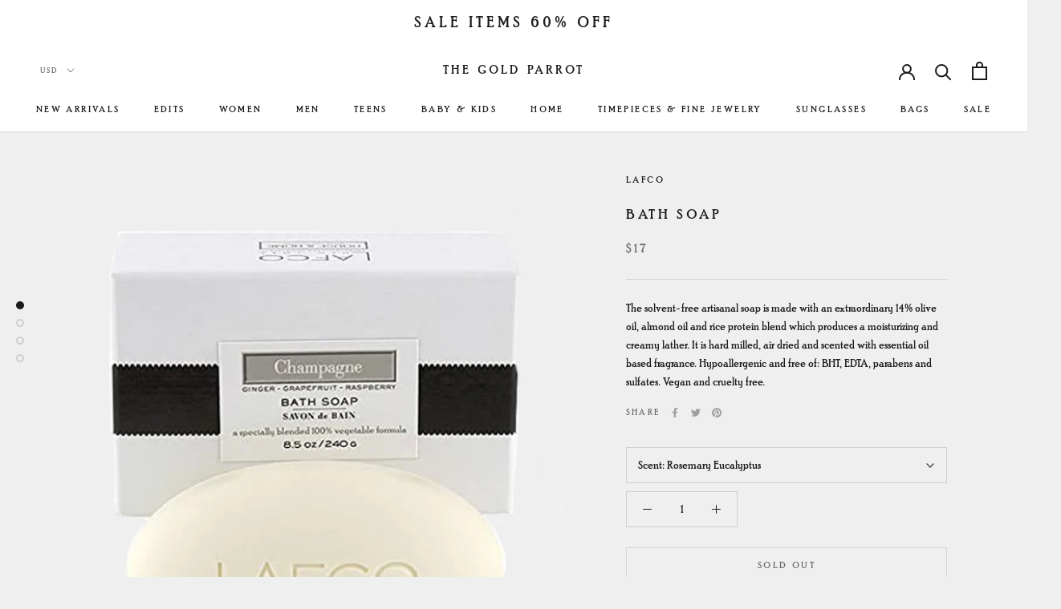

--- FILE ---
content_type: text/javascript
request_url: https://www.thegoldparrot.com/cdn/shop/t/15/assets/custom.js?v=183944157590872491501631625271
body_size: -557
content:
//# sourceMappingURL=/cdn/shop/t/15/assets/custom.js.map?v=183944157590872491501631625271
